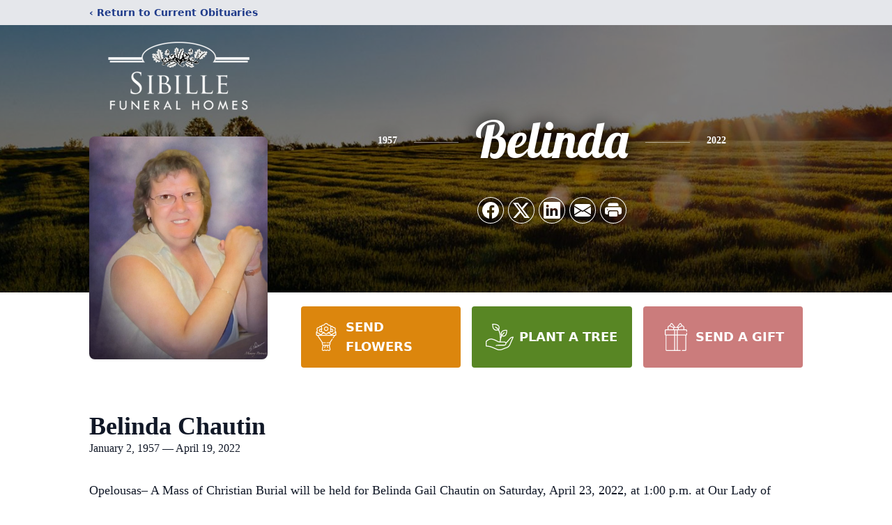

--- FILE ---
content_type: text/html; charset=utf-8
request_url: https://www.google.com/recaptcha/enterprise/anchor?ar=1&k=6Ldes5glAAAAAF1XbEtDsjgX1GNQqw-oefY_1CXr&co=aHR0cHM6Ly93d3cuc2liaWxsZWZ1bmVyYWxob21lcy5jb206NDQz&hl=en&type=image&v=N67nZn4AqZkNcbeMu4prBgzg&theme=light&size=invisible&badge=bottomright&anchor-ms=20000&execute-ms=30000&cb=tsord8i2a6o8
body_size: 48633
content:
<!DOCTYPE HTML><html dir="ltr" lang="en"><head><meta http-equiv="Content-Type" content="text/html; charset=UTF-8">
<meta http-equiv="X-UA-Compatible" content="IE=edge">
<title>reCAPTCHA</title>
<style type="text/css">
/* cyrillic-ext */
@font-face {
  font-family: 'Roboto';
  font-style: normal;
  font-weight: 400;
  font-stretch: 100%;
  src: url(//fonts.gstatic.com/s/roboto/v48/KFO7CnqEu92Fr1ME7kSn66aGLdTylUAMa3GUBHMdazTgWw.woff2) format('woff2');
  unicode-range: U+0460-052F, U+1C80-1C8A, U+20B4, U+2DE0-2DFF, U+A640-A69F, U+FE2E-FE2F;
}
/* cyrillic */
@font-face {
  font-family: 'Roboto';
  font-style: normal;
  font-weight: 400;
  font-stretch: 100%;
  src: url(//fonts.gstatic.com/s/roboto/v48/KFO7CnqEu92Fr1ME7kSn66aGLdTylUAMa3iUBHMdazTgWw.woff2) format('woff2');
  unicode-range: U+0301, U+0400-045F, U+0490-0491, U+04B0-04B1, U+2116;
}
/* greek-ext */
@font-face {
  font-family: 'Roboto';
  font-style: normal;
  font-weight: 400;
  font-stretch: 100%;
  src: url(//fonts.gstatic.com/s/roboto/v48/KFO7CnqEu92Fr1ME7kSn66aGLdTylUAMa3CUBHMdazTgWw.woff2) format('woff2');
  unicode-range: U+1F00-1FFF;
}
/* greek */
@font-face {
  font-family: 'Roboto';
  font-style: normal;
  font-weight: 400;
  font-stretch: 100%;
  src: url(//fonts.gstatic.com/s/roboto/v48/KFO7CnqEu92Fr1ME7kSn66aGLdTylUAMa3-UBHMdazTgWw.woff2) format('woff2');
  unicode-range: U+0370-0377, U+037A-037F, U+0384-038A, U+038C, U+038E-03A1, U+03A3-03FF;
}
/* math */
@font-face {
  font-family: 'Roboto';
  font-style: normal;
  font-weight: 400;
  font-stretch: 100%;
  src: url(//fonts.gstatic.com/s/roboto/v48/KFO7CnqEu92Fr1ME7kSn66aGLdTylUAMawCUBHMdazTgWw.woff2) format('woff2');
  unicode-range: U+0302-0303, U+0305, U+0307-0308, U+0310, U+0312, U+0315, U+031A, U+0326-0327, U+032C, U+032F-0330, U+0332-0333, U+0338, U+033A, U+0346, U+034D, U+0391-03A1, U+03A3-03A9, U+03B1-03C9, U+03D1, U+03D5-03D6, U+03F0-03F1, U+03F4-03F5, U+2016-2017, U+2034-2038, U+203C, U+2040, U+2043, U+2047, U+2050, U+2057, U+205F, U+2070-2071, U+2074-208E, U+2090-209C, U+20D0-20DC, U+20E1, U+20E5-20EF, U+2100-2112, U+2114-2115, U+2117-2121, U+2123-214F, U+2190, U+2192, U+2194-21AE, U+21B0-21E5, U+21F1-21F2, U+21F4-2211, U+2213-2214, U+2216-22FF, U+2308-230B, U+2310, U+2319, U+231C-2321, U+2336-237A, U+237C, U+2395, U+239B-23B7, U+23D0, U+23DC-23E1, U+2474-2475, U+25AF, U+25B3, U+25B7, U+25BD, U+25C1, U+25CA, U+25CC, U+25FB, U+266D-266F, U+27C0-27FF, U+2900-2AFF, U+2B0E-2B11, U+2B30-2B4C, U+2BFE, U+3030, U+FF5B, U+FF5D, U+1D400-1D7FF, U+1EE00-1EEFF;
}
/* symbols */
@font-face {
  font-family: 'Roboto';
  font-style: normal;
  font-weight: 400;
  font-stretch: 100%;
  src: url(//fonts.gstatic.com/s/roboto/v48/KFO7CnqEu92Fr1ME7kSn66aGLdTylUAMaxKUBHMdazTgWw.woff2) format('woff2');
  unicode-range: U+0001-000C, U+000E-001F, U+007F-009F, U+20DD-20E0, U+20E2-20E4, U+2150-218F, U+2190, U+2192, U+2194-2199, U+21AF, U+21E6-21F0, U+21F3, U+2218-2219, U+2299, U+22C4-22C6, U+2300-243F, U+2440-244A, U+2460-24FF, U+25A0-27BF, U+2800-28FF, U+2921-2922, U+2981, U+29BF, U+29EB, U+2B00-2BFF, U+4DC0-4DFF, U+FFF9-FFFB, U+10140-1018E, U+10190-1019C, U+101A0, U+101D0-101FD, U+102E0-102FB, U+10E60-10E7E, U+1D2C0-1D2D3, U+1D2E0-1D37F, U+1F000-1F0FF, U+1F100-1F1AD, U+1F1E6-1F1FF, U+1F30D-1F30F, U+1F315, U+1F31C, U+1F31E, U+1F320-1F32C, U+1F336, U+1F378, U+1F37D, U+1F382, U+1F393-1F39F, U+1F3A7-1F3A8, U+1F3AC-1F3AF, U+1F3C2, U+1F3C4-1F3C6, U+1F3CA-1F3CE, U+1F3D4-1F3E0, U+1F3ED, U+1F3F1-1F3F3, U+1F3F5-1F3F7, U+1F408, U+1F415, U+1F41F, U+1F426, U+1F43F, U+1F441-1F442, U+1F444, U+1F446-1F449, U+1F44C-1F44E, U+1F453, U+1F46A, U+1F47D, U+1F4A3, U+1F4B0, U+1F4B3, U+1F4B9, U+1F4BB, U+1F4BF, U+1F4C8-1F4CB, U+1F4D6, U+1F4DA, U+1F4DF, U+1F4E3-1F4E6, U+1F4EA-1F4ED, U+1F4F7, U+1F4F9-1F4FB, U+1F4FD-1F4FE, U+1F503, U+1F507-1F50B, U+1F50D, U+1F512-1F513, U+1F53E-1F54A, U+1F54F-1F5FA, U+1F610, U+1F650-1F67F, U+1F687, U+1F68D, U+1F691, U+1F694, U+1F698, U+1F6AD, U+1F6B2, U+1F6B9-1F6BA, U+1F6BC, U+1F6C6-1F6CF, U+1F6D3-1F6D7, U+1F6E0-1F6EA, U+1F6F0-1F6F3, U+1F6F7-1F6FC, U+1F700-1F7FF, U+1F800-1F80B, U+1F810-1F847, U+1F850-1F859, U+1F860-1F887, U+1F890-1F8AD, U+1F8B0-1F8BB, U+1F8C0-1F8C1, U+1F900-1F90B, U+1F93B, U+1F946, U+1F984, U+1F996, U+1F9E9, U+1FA00-1FA6F, U+1FA70-1FA7C, U+1FA80-1FA89, U+1FA8F-1FAC6, U+1FACE-1FADC, U+1FADF-1FAE9, U+1FAF0-1FAF8, U+1FB00-1FBFF;
}
/* vietnamese */
@font-face {
  font-family: 'Roboto';
  font-style: normal;
  font-weight: 400;
  font-stretch: 100%;
  src: url(//fonts.gstatic.com/s/roboto/v48/KFO7CnqEu92Fr1ME7kSn66aGLdTylUAMa3OUBHMdazTgWw.woff2) format('woff2');
  unicode-range: U+0102-0103, U+0110-0111, U+0128-0129, U+0168-0169, U+01A0-01A1, U+01AF-01B0, U+0300-0301, U+0303-0304, U+0308-0309, U+0323, U+0329, U+1EA0-1EF9, U+20AB;
}
/* latin-ext */
@font-face {
  font-family: 'Roboto';
  font-style: normal;
  font-weight: 400;
  font-stretch: 100%;
  src: url(//fonts.gstatic.com/s/roboto/v48/KFO7CnqEu92Fr1ME7kSn66aGLdTylUAMa3KUBHMdazTgWw.woff2) format('woff2');
  unicode-range: U+0100-02BA, U+02BD-02C5, U+02C7-02CC, U+02CE-02D7, U+02DD-02FF, U+0304, U+0308, U+0329, U+1D00-1DBF, U+1E00-1E9F, U+1EF2-1EFF, U+2020, U+20A0-20AB, U+20AD-20C0, U+2113, U+2C60-2C7F, U+A720-A7FF;
}
/* latin */
@font-face {
  font-family: 'Roboto';
  font-style: normal;
  font-weight: 400;
  font-stretch: 100%;
  src: url(//fonts.gstatic.com/s/roboto/v48/KFO7CnqEu92Fr1ME7kSn66aGLdTylUAMa3yUBHMdazQ.woff2) format('woff2');
  unicode-range: U+0000-00FF, U+0131, U+0152-0153, U+02BB-02BC, U+02C6, U+02DA, U+02DC, U+0304, U+0308, U+0329, U+2000-206F, U+20AC, U+2122, U+2191, U+2193, U+2212, U+2215, U+FEFF, U+FFFD;
}
/* cyrillic-ext */
@font-face {
  font-family: 'Roboto';
  font-style: normal;
  font-weight: 500;
  font-stretch: 100%;
  src: url(//fonts.gstatic.com/s/roboto/v48/KFO7CnqEu92Fr1ME7kSn66aGLdTylUAMa3GUBHMdazTgWw.woff2) format('woff2');
  unicode-range: U+0460-052F, U+1C80-1C8A, U+20B4, U+2DE0-2DFF, U+A640-A69F, U+FE2E-FE2F;
}
/* cyrillic */
@font-face {
  font-family: 'Roboto';
  font-style: normal;
  font-weight: 500;
  font-stretch: 100%;
  src: url(//fonts.gstatic.com/s/roboto/v48/KFO7CnqEu92Fr1ME7kSn66aGLdTylUAMa3iUBHMdazTgWw.woff2) format('woff2');
  unicode-range: U+0301, U+0400-045F, U+0490-0491, U+04B0-04B1, U+2116;
}
/* greek-ext */
@font-face {
  font-family: 'Roboto';
  font-style: normal;
  font-weight: 500;
  font-stretch: 100%;
  src: url(//fonts.gstatic.com/s/roboto/v48/KFO7CnqEu92Fr1ME7kSn66aGLdTylUAMa3CUBHMdazTgWw.woff2) format('woff2');
  unicode-range: U+1F00-1FFF;
}
/* greek */
@font-face {
  font-family: 'Roboto';
  font-style: normal;
  font-weight: 500;
  font-stretch: 100%;
  src: url(//fonts.gstatic.com/s/roboto/v48/KFO7CnqEu92Fr1ME7kSn66aGLdTylUAMa3-UBHMdazTgWw.woff2) format('woff2');
  unicode-range: U+0370-0377, U+037A-037F, U+0384-038A, U+038C, U+038E-03A1, U+03A3-03FF;
}
/* math */
@font-face {
  font-family: 'Roboto';
  font-style: normal;
  font-weight: 500;
  font-stretch: 100%;
  src: url(//fonts.gstatic.com/s/roboto/v48/KFO7CnqEu92Fr1ME7kSn66aGLdTylUAMawCUBHMdazTgWw.woff2) format('woff2');
  unicode-range: U+0302-0303, U+0305, U+0307-0308, U+0310, U+0312, U+0315, U+031A, U+0326-0327, U+032C, U+032F-0330, U+0332-0333, U+0338, U+033A, U+0346, U+034D, U+0391-03A1, U+03A3-03A9, U+03B1-03C9, U+03D1, U+03D5-03D6, U+03F0-03F1, U+03F4-03F5, U+2016-2017, U+2034-2038, U+203C, U+2040, U+2043, U+2047, U+2050, U+2057, U+205F, U+2070-2071, U+2074-208E, U+2090-209C, U+20D0-20DC, U+20E1, U+20E5-20EF, U+2100-2112, U+2114-2115, U+2117-2121, U+2123-214F, U+2190, U+2192, U+2194-21AE, U+21B0-21E5, U+21F1-21F2, U+21F4-2211, U+2213-2214, U+2216-22FF, U+2308-230B, U+2310, U+2319, U+231C-2321, U+2336-237A, U+237C, U+2395, U+239B-23B7, U+23D0, U+23DC-23E1, U+2474-2475, U+25AF, U+25B3, U+25B7, U+25BD, U+25C1, U+25CA, U+25CC, U+25FB, U+266D-266F, U+27C0-27FF, U+2900-2AFF, U+2B0E-2B11, U+2B30-2B4C, U+2BFE, U+3030, U+FF5B, U+FF5D, U+1D400-1D7FF, U+1EE00-1EEFF;
}
/* symbols */
@font-face {
  font-family: 'Roboto';
  font-style: normal;
  font-weight: 500;
  font-stretch: 100%;
  src: url(//fonts.gstatic.com/s/roboto/v48/KFO7CnqEu92Fr1ME7kSn66aGLdTylUAMaxKUBHMdazTgWw.woff2) format('woff2');
  unicode-range: U+0001-000C, U+000E-001F, U+007F-009F, U+20DD-20E0, U+20E2-20E4, U+2150-218F, U+2190, U+2192, U+2194-2199, U+21AF, U+21E6-21F0, U+21F3, U+2218-2219, U+2299, U+22C4-22C6, U+2300-243F, U+2440-244A, U+2460-24FF, U+25A0-27BF, U+2800-28FF, U+2921-2922, U+2981, U+29BF, U+29EB, U+2B00-2BFF, U+4DC0-4DFF, U+FFF9-FFFB, U+10140-1018E, U+10190-1019C, U+101A0, U+101D0-101FD, U+102E0-102FB, U+10E60-10E7E, U+1D2C0-1D2D3, U+1D2E0-1D37F, U+1F000-1F0FF, U+1F100-1F1AD, U+1F1E6-1F1FF, U+1F30D-1F30F, U+1F315, U+1F31C, U+1F31E, U+1F320-1F32C, U+1F336, U+1F378, U+1F37D, U+1F382, U+1F393-1F39F, U+1F3A7-1F3A8, U+1F3AC-1F3AF, U+1F3C2, U+1F3C4-1F3C6, U+1F3CA-1F3CE, U+1F3D4-1F3E0, U+1F3ED, U+1F3F1-1F3F3, U+1F3F5-1F3F7, U+1F408, U+1F415, U+1F41F, U+1F426, U+1F43F, U+1F441-1F442, U+1F444, U+1F446-1F449, U+1F44C-1F44E, U+1F453, U+1F46A, U+1F47D, U+1F4A3, U+1F4B0, U+1F4B3, U+1F4B9, U+1F4BB, U+1F4BF, U+1F4C8-1F4CB, U+1F4D6, U+1F4DA, U+1F4DF, U+1F4E3-1F4E6, U+1F4EA-1F4ED, U+1F4F7, U+1F4F9-1F4FB, U+1F4FD-1F4FE, U+1F503, U+1F507-1F50B, U+1F50D, U+1F512-1F513, U+1F53E-1F54A, U+1F54F-1F5FA, U+1F610, U+1F650-1F67F, U+1F687, U+1F68D, U+1F691, U+1F694, U+1F698, U+1F6AD, U+1F6B2, U+1F6B9-1F6BA, U+1F6BC, U+1F6C6-1F6CF, U+1F6D3-1F6D7, U+1F6E0-1F6EA, U+1F6F0-1F6F3, U+1F6F7-1F6FC, U+1F700-1F7FF, U+1F800-1F80B, U+1F810-1F847, U+1F850-1F859, U+1F860-1F887, U+1F890-1F8AD, U+1F8B0-1F8BB, U+1F8C0-1F8C1, U+1F900-1F90B, U+1F93B, U+1F946, U+1F984, U+1F996, U+1F9E9, U+1FA00-1FA6F, U+1FA70-1FA7C, U+1FA80-1FA89, U+1FA8F-1FAC6, U+1FACE-1FADC, U+1FADF-1FAE9, U+1FAF0-1FAF8, U+1FB00-1FBFF;
}
/* vietnamese */
@font-face {
  font-family: 'Roboto';
  font-style: normal;
  font-weight: 500;
  font-stretch: 100%;
  src: url(//fonts.gstatic.com/s/roboto/v48/KFO7CnqEu92Fr1ME7kSn66aGLdTylUAMa3OUBHMdazTgWw.woff2) format('woff2');
  unicode-range: U+0102-0103, U+0110-0111, U+0128-0129, U+0168-0169, U+01A0-01A1, U+01AF-01B0, U+0300-0301, U+0303-0304, U+0308-0309, U+0323, U+0329, U+1EA0-1EF9, U+20AB;
}
/* latin-ext */
@font-face {
  font-family: 'Roboto';
  font-style: normal;
  font-weight: 500;
  font-stretch: 100%;
  src: url(//fonts.gstatic.com/s/roboto/v48/KFO7CnqEu92Fr1ME7kSn66aGLdTylUAMa3KUBHMdazTgWw.woff2) format('woff2');
  unicode-range: U+0100-02BA, U+02BD-02C5, U+02C7-02CC, U+02CE-02D7, U+02DD-02FF, U+0304, U+0308, U+0329, U+1D00-1DBF, U+1E00-1E9F, U+1EF2-1EFF, U+2020, U+20A0-20AB, U+20AD-20C0, U+2113, U+2C60-2C7F, U+A720-A7FF;
}
/* latin */
@font-face {
  font-family: 'Roboto';
  font-style: normal;
  font-weight: 500;
  font-stretch: 100%;
  src: url(//fonts.gstatic.com/s/roboto/v48/KFO7CnqEu92Fr1ME7kSn66aGLdTylUAMa3yUBHMdazQ.woff2) format('woff2');
  unicode-range: U+0000-00FF, U+0131, U+0152-0153, U+02BB-02BC, U+02C6, U+02DA, U+02DC, U+0304, U+0308, U+0329, U+2000-206F, U+20AC, U+2122, U+2191, U+2193, U+2212, U+2215, U+FEFF, U+FFFD;
}
/* cyrillic-ext */
@font-face {
  font-family: 'Roboto';
  font-style: normal;
  font-weight: 900;
  font-stretch: 100%;
  src: url(//fonts.gstatic.com/s/roboto/v48/KFO7CnqEu92Fr1ME7kSn66aGLdTylUAMa3GUBHMdazTgWw.woff2) format('woff2');
  unicode-range: U+0460-052F, U+1C80-1C8A, U+20B4, U+2DE0-2DFF, U+A640-A69F, U+FE2E-FE2F;
}
/* cyrillic */
@font-face {
  font-family: 'Roboto';
  font-style: normal;
  font-weight: 900;
  font-stretch: 100%;
  src: url(//fonts.gstatic.com/s/roboto/v48/KFO7CnqEu92Fr1ME7kSn66aGLdTylUAMa3iUBHMdazTgWw.woff2) format('woff2');
  unicode-range: U+0301, U+0400-045F, U+0490-0491, U+04B0-04B1, U+2116;
}
/* greek-ext */
@font-face {
  font-family: 'Roboto';
  font-style: normal;
  font-weight: 900;
  font-stretch: 100%;
  src: url(//fonts.gstatic.com/s/roboto/v48/KFO7CnqEu92Fr1ME7kSn66aGLdTylUAMa3CUBHMdazTgWw.woff2) format('woff2');
  unicode-range: U+1F00-1FFF;
}
/* greek */
@font-face {
  font-family: 'Roboto';
  font-style: normal;
  font-weight: 900;
  font-stretch: 100%;
  src: url(//fonts.gstatic.com/s/roboto/v48/KFO7CnqEu92Fr1ME7kSn66aGLdTylUAMa3-UBHMdazTgWw.woff2) format('woff2');
  unicode-range: U+0370-0377, U+037A-037F, U+0384-038A, U+038C, U+038E-03A1, U+03A3-03FF;
}
/* math */
@font-face {
  font-family: 'Roboto';
  font-style: normal;
  font-weight: 900;
  font-stretch: 100%;
  src: url(//fonts.gstatic.com/s/roboto/v48/KFO7CnqEu92Fr1ME7kSn66aGLdTylUAMawCUBHMdazTgWw.woff2) format('woff2');
  unicode-range: U+0302-0303, U+0305, U+0307-0308, U+0310, U+0312, U+0315, U+031A, U+0326-0327, U+032C, U+032F-0330, U+0332-0333, U+0338, U+033A, U+0346, U+034D, U+0391-03A1, U+03A3-03A9, U+03B1-03C9, U+03D1, U+03D5-03D6, U+03F0-03F1, U+03F4-03F5, U+2016-2017, U+2034-2038, U+203C, U+2040, U+2043, U+2047, U+2050, U+2057, U+205F, U+2070-2071, U+2074-208E, U+2090-209C, U+20D0-20DC, U+20E1, U+20E5-20EF, U+2100-2112, U+2114-2115, U+2117-2121, U+2123-214F, U+2190, U+2192, U+2194-21AE, U+21B0-21E5, U+21F1-21F2, U+21F4-2211, U+2213-2214, U+2216-22FF, U+2308-230B, U+2310, U+2319, U+231C-2321, U+2336-237A, U+237C, U+2395, U+239B-23B7, U+23D0, U+23DC-23E1, U+2474-2475, U+25AF, U+25B3, U+25B7, U+25BD, U+25C1, U+25CA, U+25CC, U+25FB, U+266D-266F, U+27C0-27FF, U+2900-2AFF, U+2B0E-2B11, U+2B30-2B4C, U+2BFE, U+3030, U+FF5B, U+FF5D, U+1D400-1D7FF, U+1EE00-1EEFF;
}
/* symbols */
@font-face {
  font-family: 'Roboto';
  font-style: normal;
  font-weight: 900;
  font-stretch: 100%;
  src: url(//fonts.gstatic.com/s/roboto/v48/KFO7CnqEu92Fr1ME7kSn66aGLdTylUAMaxKUBHMdazTgWw.woff2) format('woff2');
  unicode-range: U+0001-000C, U+000E-001F, U+007F-009F, U+20DD-20E0, U+20E2-20E4, U+2150-218F, U+2190, U+2192, U+2194-2199, U+21AF, U+21E6-21F0, U+21F3, U+2218-2219, U+2299, U+22C4-22C6, U+2300-243F, U+2440-244A, U+2460-24FF, U+25A0-27BF, U+2800-28FF, U+2921-2922, U+2981, U+29BF, U+29EB, U+2B00-2BFF, U+4DC0-4DFF, U+FFF9-FFFB, U+10140-1018E, U+10190-1019C, U+101A0, U+101D0-101FD, U+102E0-102FB, U+10E60-10E7E, U+1D2C0-1D2D3, U+1D2E0-1D37F, U+1F000-1F0FF, U+1F100-1F1AD, U+1F1E6-1F1FF, U+1F30D-1F30F, U+1F315, U+1F31C, U+1F31E, U+1F320-1F32C, U+1F336, U+1F378, U+1F37D, U+1F382, U+1F393-1F39F, U+1F3A7-1F3A8, U+1F3AC-1F3AF, U+1F3C2, U+1F3C4-1F3C6, U+1F3CA-1F3CE, U+1F3D4-1F3E0, U+1F3ED, U+1F3F1-1F3F3, U+1F3F5-1F3F7, U+1F408, U+1F415, U+1F41F, U+1F426, U+1F43F, U+1F441-1F442, U+1F444, U+1F446-1F449, U+1F44C-1F44E, U+1F453, U+1F46A, U+1F47D, U+1F4A3, U+1F4B0, U+1F4B3, U+1F4B9, U+1F4BB, U+1F4BF, U+1F4C8-1F4CB, U+1F4D6, U+1F4DA, U+1F4DF, U+1F4E3-1F4E6, U+1F4EA-1F4ED, U+1F4F7, U+1F4F9-1F4FB, U+1F4FD-1F4FE, U+1F503, U+1F507-1F50B, U+1F50D, U+1F512-1F513, U+1F53E-1F54A, U+1F54F-1F5FA, U+1F610, U+1F650-1F67F, U+1F687, U+1F68D, U+1F691, U+1F694, U+1F698, U+1F6AD, U+1F6B2, U+1F6B9-1F6BA, U+1F6BC, U+1F6C6-1F6CF, U+1F6D3-1F6D7, U+1F6E0-1F6EA, U+1F6F0-1F6F3, U+1F6F7-1F6FC, U+1F700-1F7FF, U+1F800-1F80B, U+1F810-1F847, U+1F850-1F859, U+1F860-1F887, U+1F890-1F8AD, U+1F8B0-1F8BB, U+1F8C0-1F8C1, U+1F900-1F90B, U+1F93B, U+1F946, U+1F984, U+1F996, U+1F9E9, U+1FA00-1FA6F, U+1FA70-1FA7C, U+1FA80-1FA89, U+1FA8F-1FAC6, U+1FACE-1FADC, U+1FADF-1FAE9, U+1FAF0-1FAF8, U+1FB00-1FBFF;
}
/* vietnamese */
@font-face {
  font-family: 'Roboto';
  font-style: normal;
  font-weight: 900;
  font-stretch: 100%;
  src: url(//fonts.gstatic.com/s/roboto/v48/KFO7CnqEu92Fr1ME7kSn66aGLdTylUAMa3OUBHMdazTgWw.woff2) format('woff2');
  unicode-range: U+0102-0103, U+0110-0111, U+0128-0129, U+0168-0169, U+01A0-01A1, U+01AF-01B0, U+0300-0301, U+0303-0304, U+0308-0309, U+0323, U+0329, U+1EA0-1EF9, U+20AB;
}
/* latin-ext */
@font-face {
  font-family: 'Roboto';
  font-style: normal;
  font-weight: 900;
  font-stretch: 100%;
  src: url(//fonts.gstatic.com/s/roboto/v48/KFO7CnqEu92Fr1ME7kSn66aGLdTylUAMa3KUBHMdazTgWw.woff2) format('woff2');
  unicode-range: U+0100-02BA, U+02BD-02C5, U+02C7-02CC, U+02CE-02D7, U+02DD-02FF, U+0304, U+0308, U+0329, U+1D00-1DBF, U+1E00-1E9F, U+1EF2-1EFF, U+2020, U+20A0-20AB, U+20AD-20C0, U+2113, U+2C60-2C7F, U+A720-A7FF;
}
/* latin */
@font-face {
  font-family: 'Roboto';
  font-style: normal;
  font-weight: 900;
  font-stretch: 100%;
  src: url(//fonts.gstatic.com/s/roboto/v48/KFO7CnqEu92Fr1ME7kSn66aGLdTylUAMa3yUBHMdazQ.woff2) format('woff2');
  unicode-range: U+0000-00FF, U+0131, U+0152-0153, U+02BB-02BC, U+02C6, U+02DA, U+02DC, U+0304, U+0308, U+0329, U+2000-206F, U+20AC, U+2122, U+2191, U+2193, U+2212, U+2215, U+FEFF, U+FFFD;
}

</style>
<link rel="stylesheet" type="text/css" href="https://www.gstatic.com/recaptcha/releases/N67nZn4AqZkNcbeMu4prBgzg/styles__ltr.css">
<script nonce="uQUBh7KpeRBDAdGhR_HnpQ" type="text/javascript">window['__recaptcha_api'] = 'https://www.google.com/recaptcha/enterprise/';</script>
<script type="text/javascript" src="https://www.gstatic.com/recaptcha/releases/N67nZn4AqZkNcbeMu4prBgzg/recaptcha__en.js" nonce="uQUBh7KpeRBDAdGhR_HnpQ">
      
    </script></head>
<body><div id="rc-anchor-alert" class="rc-anchor-alert"></div>
<input type="hidden" id="recaptcha-token" value="[base64]">
<script type="text/javascript" nonce="uQUBh7KpeRBDAdGhR_HnpQ">
      recaptcha.anchor.Main.init("[\x22ainput\x22,[\x22bgdata\x22,\x22\x22,\[base64]/[base64]/[base64]/[base64]/[base64]/UltsKytdPUU6KEU8MjA0OD9SW2wrK109RT4+NnwxOTI6KChFJjY0NTEyKT09NTUyOTYmJk0rMTxjLmxlbmd0aCYmKGMuY2hhckNvZGVBdChNKzEpJjY0NTEyKT09NTYzMjA/[base64]/[base64]/[base64]/[base64]/[base64]/[base64]/[base64]\x22,\[base64]\\u003d\x22,\x22wrHDmUQ0w48UBMK5T2gKH8OVw4Q0wrlqfg9AO8OLw487fcKZYsKBXMO2eC3CsMOZw7F0w7jDgMOBw6HDocOOVC7Do8KNNsOwEsKRHXPDlzPDrMOsw6PCmcOrw4tcwrDDpMOTw4HChsO/UndoCcK7wqRaw5XCj09QZmnDlncXRMOYw4bDqMOWw6InRMKQMMO2cMKWw4PCihhAIMOmw5XDvGLDp8OTTgY+wr3DoScFA8OiWEDCr8Kzw6ErwpJFwqrDvAFDw4nDr8O3w7TDjGhywp/DgcOlGGh6wpfCoMKadMKwwpBZQ05nw5EIwoTDi3smwrPCmiNieiLDuwvChzvDj8KDLMOswpc+TTjChRHDiB/CiDzDp0U2wpZbwr5Fw7jCjj7DmjPCp8Okb3/CnGvDucKTMcKcNjVuC27Dpl0uwoXCjsKqw7rCnsOcwrrDtTfCjnzDkn7DhCnDksKAVsKmwoomwoh3aW9MwpTClm9jw5wyCmJiw5JhOcKhDATCgnpQwq0ITsKhJ8KSwoABw6/[base64]/CjMKjWsKzDmvDvRHCs8KHaMKDAsOFU8OGwo4Gw4rDj1F+w4EDSMO0w5DDhcOseCgGw5DCisOccsKOfUgTwodiRcOQwol8CsKtLMOIwrYRw7rCpEAlPcK7HMK0KkvDucOoRcOYw5vCrBAfCWFaDHUoHgM/w6TDiylyaMOXw4XDqsOYw5PDosObZcO8wo/Dn8Osw4DDvQBaacO3UyzDlcOfw7Uew7zDtMOnFMKYaTzDnRHCllFtw73Ch8Kkw65VO1Y0IsONPlLCqcOywqnDgmRndcOiUCzDpmNbw6/Cv8KwcRDDqlpFw4LCoT/ChCRwGVHChigXBw8tCcKUw6XDuzfDi8KeZE4YwqpFwprCp0UNJMKdNjnDqjUVw4zCsEkUe8OYw4HCkQZdbjvClsK2SDkCfBnCsEdQwrlbw5geYlV7w5o5LMOIScK/NyYcEFVow5zDosKldELDuCgIWTTCrV5yX8KsM8KJw5BkYFp2w4Azw7vCnTLCjsKTwrB0SU3DnMKMbGDCnQ0Vw4toHDNSFipVwr7Dm8OVw5zCvsKKw6rDuWHChFJBIcOkwpNmW8KPPmPChXt9wovCpsKPwovDocOOw6zDgAvCrx/DucOiwos3wqzCoMOPTGpsVMKew47DgFjDiTbCth7Cr8K4MiheFHAqXEN6w7wRw4hlwrfCm8K/[base64]/[base64]/CksK2E8KsGDXCqxrCjcORwqHCjcOQJyd2w5J9woRwP3EEPMKEOsKTwqrDn8OUMnLDtMOvwrofwp0Zw4lbw43Cu8KYPcOdw4zCnjLDmk/[base64]/Dp8O6csOUKFzDv8OGf8OWaMKIw4PDisKUMj1dfcObw5zClUbCuUQcwpJgQsKUwpPCisOFOTQsXMO3w4bDql08UsKLw6TCj2DDmsOPw7hEUmBrwrPDt3HCmsOww5YNwqLDgMKWwqrDpX1aUkjCksK9OcKswqDCgMKZw70ow6zCo8KYIVTDtcKJQDLCssK/TTXCji3CjcO8fx7CjBXDqMKmw7hRM8ODQcKFAsKIDTbDrcO8ccOMIsO0WcKzwrvDo8KzeD5Vw73CvcOvJXHDucOoNcKqB8O1wp5ZwqlKWcK3w6fDgMOFS8OzLg3Cn0jCu8Oow6kHwoJYw6dEw4DCqgPDvkjChiXCimzDhcKXf8OOwqfCjsKzwq/CgsOsw6PDnkIqB8ONVVHDjCwZw5jCjmN3wr9MbErDqRXCminClMOlU8KfO8KAB8KnY0EFXVZqwpwgMsKFwrXDuWUyw4xfw4rDvMK6OcKQw4hUwqzDhDHCgWE/[base64]/CjcKow4FFOmTDqhNvbQRqZRAbG8OrwqXCt8OuccOoV0w4H1vCs8OiasOyGsK+wpIvYsOYwpVOMMKmw4cWMA4OKyk5dWQhecO+ME/CgGHCoRY6w5kCwpnCgsKpS1Q/w4MZQMOuwozDkMKrw7XCj8KCw5XDqcOZXcO7wrsTw4DCoGzCmMOaT8O3XMOncB/DmEhXw4oSaMOawrzDp1MAwroZRsKNCBjDucOjw6hmwofCuUY6w4rCunV+w6HDsxInwoV5w4lGPGHCrsK7J8OJw6wlwrLCk8KMw77CgnfDocKwbsKNw4jDqMKafsOawovCrC3DqMOFF3/DjEAHdMORwrPCj8KKMxpXw55gwpBxKEASH8OXwqHDkcOcw67CvgTDksO5wotEZRTCvsKUTMK6wqzCjCEpwpjCgcOWwr8LXsK0w5lpQ8OcI3zCt8K/fjnDgVHDiHLDkzvDgcOkw4gXw6zDolxxFjdew7XDm3HCjhBYJGwdAMOuasK1SVrCn8ODIEMSenvDvE/[base64]/CmXRmX8KAQC/DslQKM2lbN8ODB0cfbhfDi2/DiUXDo8OJw5/[base64]/ChcKTw7HCsmtiw5nDhMKaCGYYw5zDlQADworCk20fw5fCocKGS8Klw6pDwop0dcOKYw/DiMKRHMO6eDPDryNlD2JEF1PDnUBFEWvDpcOADUkfw4d5wr9PLw8wWMOJwrjCvVPCs8OUTDTCncKgDWU2wogVwqVqf8OrSMO/w6dCwpzCs8O/woUkw716w6wXG3rCt0LCncKoIUNdwqDCrRTCoMOHwpBVAMOjw47Cu1EJe8KWD2vCqcO5ccOUw7lgw5d2w5xow705YsOZawY/wpFGw7vClsOoTEwSw43CiGkABMKGw5rCjMOuw4kVTU/CssKrSMOLKz3DlCzCjGzCn8KnOSzDrSvCqnbDmsKOwrzCkVtKIXQleAkFYsKxUMKxw5zDs0DDmlcpwpfCvEl9FEPDtC/[base64]/DnUFWXMK4L3PCrSPDicKcBcKcC2fDh8OtWcK4PMK6w4LDl30sKVvDm1sbwphbwpbDq8KLYMK8IcKQNMOIw73DmcOCwoxVw60FwqzDiW7CkwAIeE9jwpg+woTCkxsiCz8/VSVGw7MQKiZTIMKEwoXCkw3CuDwnL8OFw5V8w5QqwqbDu8OrwotOC2jDqsOrElbCi1hXwoZSwqXCsMKoZ8Kqw6N2wqTCn1tMAMOOw5XDpW/DvwnDocKSw55HwpxGEHsYwojDgsK8w4PCiB1Jw5TDoMKOwq59XVtBwq3DuF/CnHtuw6nDvlrDl3B1w7zDhw/Cp2IPw4vCjRrDscOfLMO7d8K4wonDkETCicKOH8KNUn9Bwq3Dun3CjcK2wq/CgsKCZcOGwr7DoXwaScKTw4HDscKDeMO/w4HChcOzMcKOwo96w5xlQmYXUMO/[base64]/[base64]/DncK1wrU2w7XDrMOKeRzDum/DkHkiwoY0woLCrjR3w4rDgBvCjhFgw6bChiYFH8OIw4jCjQ7CgyMGwpJ+w4vCkMKIwokaCCYre8KUCcKbLMOYwod9w7DCi8Kcw54APwYdFMOPOQkTZ1sxwpzDtzXCtDxDQB8+w6/CsDhBw7vCvHZaw6LDjSbDtcKtIsK+CksOwqLCjcOgw6TDgMO/w6nCvsOswprDu8KawqDDjFXDiFIewpFawpfDgBjDscKxBk4ZZD8Qw5E3EnZhwo0QZMOJK2MHCgPCkMOCwr7DvsKqwr5zw6l6wqJgfkPDqSbCscKCcGJvwphLfsOGesKawqM4d8KWwrMlw4hwJ2wvw7MFw787ZMOyGWTCrR/[base64]/CtsOnwoXDhMOdRjlsVsKoVAXCjcKAwqEXDsK6wo1QwrcNwqXCrMKcVXrDq8OBTSwYG8OCw7V8Y1BpIlrCiVvDvkkKwpdtwqd1JFk2CsO2wpBnFzLChDnDq25Nw7ZQQW/CrsOtO2zDiMK1YH/[base64]/bGDDjcOQwrbDoQtjFcKLwr/Du8OMwrPCrsOAHz3DtEDDnsOXDcO+w4x7aEcGSh7DuW5iwrfDiVZ6asOLwrjChcOWTAtBwrRiwq/DkCXCok8rwowLasKeLFVRwpXDklLCvT1CYUjCmhJzfcKQKcOVwr7Dmk4OwolUQMODw47DosKlGcKRw4zDlsK7w5New7EuQcK2w7zCpMKoBi9fScOHNcOII8O1wpdce00Cw4oCw5hrQxw9bCHDikM6FMKFcywPfRN8w4hzdcK/[base64]/Dj8K1wrU5VsKfFnN9w553w4UIw7A1w6TCgVPDpsKmYzhjcMKFX8KrScKwfWBvwo7Dpxwnw482aBrCscOUw6YbBGgswoQEwrLDkcKjA8KtXw0OUSDClcKfdMKmd8OpVl0JMRTDt8K3bcKxw5/DqAPDv1F5RVjDnj07Y18sw6nDoDjDhznDkkfCiMOEwq7DjMOnOsOffsOewoB0aUlsRMKrw4PCp8KYbsOzCGt0JsO9w55rw5TDpkZuwoHDncOuwpcywptWw5jCrTTDqR/CpUrCjsOiacKmX0lFwpfDs1DDijsSXH7ChAfCi8OswqfDrMOHZFVhwoDDgcKWb1bDi8Odw5x9w6phYsKMBMOUNMKIwotmQcO7w6ssw5/DmGBcDSpIHMOgw4VdFcOXSyMpNlwWScKubsKiwpYdw6YWwp5efMOaGMKXOMOKd0HCvyFpw6tfw7PCkMK7SzJnUsKmwqIUCFrCrFLCnzvDjRJrAAjCqAcfW8OlKcKHB3/Ci8K+w4vCun/DusKow5g8bhNrwr9ew4bCjVRFw4nDnFIrfiHDrMKeN2RHw4R+wo85w5HDnBN9wqDDo8KKJQI7PChFw7cswrfDu0oRS8OtdAJww6TClcOkdsO5G0/CjcOzFsKyw4XCtcO3OhMDJVEtw6LDpTE1worCsMOXwqLCmMO2P3rDkzdUcnU/w43DhcOoQg1Mw6PCuMKsdjsEeMKubTZEw51SwqFNR8KZw7lxwoXDjyvCsMO1bsKWDFxjHXkBJMObw7hMEsO+wqQ9w4wzIUUdwqXDgFdMwq/Drx3DncKdIMKGwpg1YMKeA8KsR8OxwrHDkmZgwpHDvsOHw6Upw5LDtcOqw4rDr3zCjsO6w7YYCC7DlsO0SwdAIcOVw58fw58UWgJiwpNKwqVQAW3DtRU7YcK2CcKtDsK0woEbwok/wpXDrTtGCmPDmWE9w5Y3NR5bFsKRw4jCsHRLIErDukrCnMOvYMOuw5jDsMKnRBwoSipcSEjDuVXCggbDti1Cwoxqwpd3w6xVWA5uA8KbVUdfwrVrTyjCocKCVmDDt8OuFcKGbsOcw4/CssOjw6tnw48JwoBpV8OGL8Omw4bCscO9w6EgOcK4w5p2wpfCvsOiPsOuwrFswrQLQX1gLiITwo/CicKKUMKrw7odw6HChsKqLMOJw5jCvWfCn23Dmwg8wpMGJsOow6nDm8K3w4XDqDDDnAoYTMKFUx5Gw4nDksOgfsO4wpt/w4JOw5XDj0nDosOGCcOZVkVtwrtvw58Fb1cbwr5Rw5PCnl0WwoNdYcOcwpDDk8KmwqZqeMOrbg1BwqEdWsOSwpDDkgPDsUAkMh5BwrUlwq7Dh8K6w4/DtsKYw4PDkcKUcsOowrzDsHxEAMKSacKdwqp3wozDgMOXYwLDjcODMRfClsOoVsKqLRFYw6/ColHDsHHDs8Olw7fDiMKVWns7BsOkw6FoaWN8wovDhRA9T8K4w6rCkMKiRkvDhhRBGhrCkCbDhMKiw4rClzjCkMKnw4/CjmHCthDDh20NYcOBOmMwH2DDkAMEcWwswqbCvsOcJCtvaRfCsMOEwo0HBiJaehfCq8KbwqHDgMKnw5bCjC/DpMOpw6nCo01kwqDDrMO9wr3CjsKCVVnDuMK9w510wroDwrLDosOXw6d0w6deOiZ8NMOkQQrDmiTCncOaVMOmLMKvw5fDmsOmHsOew5NbWsKqFETDs387w5csAMOoR8KIakECwrdOHsKGKULDtsKIPzjDl8KCH8OfUDHDnlN9Rz7DhD/Du2NodsKzZm9QwoDDmSnCisK4wqY4w4Y+wonCm8OswptFQGXCu8OWwpTDlDTCl8KQQ8KewrLDvUfCjgLDs8Ozw5PDvRRnM8KFHgrCjRrDiMO3w7bCoTZlcFbCrF7DtMKjLsKfw6HDmg7DvnHClChhw4nCucKYTHPCvRERTzDDusOMeMKsWXfDrDLCj8KsAMKdHMOUwo/DuAAMwpHDmMKNHjpkw5HDvA7DmF1QwrJ5wr/[base64]/MjMAacKXw7AMw6tWw4vCnsKXLsOHw4QVwpvDrWNDw5d4VcKywpwzQEsTw51RUsOYwqMAYMKFw6rCrMOQw5cyw7xvw4FQAjo4HMKKwrIaLMKRwr/DkMKiw65DAsKEGwhUwolgScK1w6nCsSgJwrnCs0AJwpBFwrrCrcOew6PCtsKgwqfDrm5Cwr7CqjIHIg3CoMKKw7xjC0tkUEvDkAbCpGpswolgwpjDrVYLwqHChzjDkEDCjsKNQgfDikfDhRkRLxvDqMKAdEtQw53DmAnDnA3Dtw5yw7/Dp8KAwp/[base64]/DucOBwqLCpsKpw6zDnsKgAMK0UMKXwrk9BRhec3jCkcKNfsOsT8K1NcKhwr/Dgz/CiyXDkmNhYkt6QMK3XhvDtwLDmlnDpMOVNsO9NcOzwrwyD1HDpMOKw6PDp8KaWcK6wrlPw6rDnkbCpF59N24hwo/DosOEw6vCssKLwrVmw5ZlDsOTOmPCp8KSw4IIwqvCqW/[base64]/CsmM8FcOIwpbDncOBXhLDk0XCm8O/B8KsBj3DmcOdNsKawrrCowkVw6zCjcOMd8OTP8OHwrzDoxdQSxXDjADCqRsvw6sBwonCpcKqB8OQXMKcwppodUVdwpTCgMK4w5PChcOjwqsEMidHBsKWCMOtwrhhLw19w7Fiw7zDm8KYw7Uxwp/Diz9jwpbCk3QUw5PDm8OOBmLDocOVwp1Rw5zDtDPCi2PCicKaw49qwozCjUfDsMOww70hasOkRFrDocKTw6BkIMKlOcK/woZhw64kKMOHwotpwoMhAxDCshRMwrwxVx3ChBwuMC7CuDrCplIxwrMNw6nDp2dNScO8e8K+FxHCo8OowrDCiBZ8woDDpcO1A8O2M8KPeEENwrTDucK7PMKqw6olwq9nwobDrHnCiEM+RHEEV8O0w5E5HcOmw5LCpcKqw6gWSwQNwp/DhwXCrsKaT1wgJUzCvjjDo1AnR3grw6fDgUd1UsKpesKaChXCk8OSw57DvT3DqcOYEk/DhMK6w70+w7EReBN5fhLDmMKvOMOncVlzEcOAw6VPwpbDuyzDm3oAwp7Co8OKOcOHCV3DkSFuw4N9wpHDgsKDfFjCvVNVIcOzwovDusO0bcOww5HCpnfDtzBODMKvRyYubsOLdcOnwpgNw7ZwwpvCtsKMwqHCqSkEwp/Clw08F8K7w7sWUMKSP0twSMOEw7PClMOaw63ClG/Dg8OtwqzDkWXDjw/[base64]/DokgsDsOPw7BnR1HCkiROw5/DpxHDhsKpF8KpMcOZKsOiw6MswpvCtMOvOsKOwoDCssONZGA2wpx4wrjDhMOfF8Kuwo5PwqDDtsKtwpMZXXnCssKEasOyC8ODYWJfwqZEdn1kwr/[base64]/Du00LMsKOWUfCg30Aw6nDmMKGb8KWw5PCsm3DvsKGw7RHwo5GFsKHw7LDsMKYw4xSwojCpcK/wqDDngvCiSPCtW/CpMKIw5XDlTvCtMO2woPDi8KlJFsTwrtTw5Z6QsOgQTfDjcKcWirDjcOoMWbClhjDocOvWMOnYno0wpTCtlwCw7cAw6IRwoXCqiTDtsKbPMKaw6ojYgcXK8OvRcKGIWjCs2FJw6oBfXtyw4HCvMKKeFjDumnCo8K+ME/DvcKvaxVyPcOGw5bCjDJCw7zDmcOBw6LCmUwne8O1fCsxWS8gw7oEQ1YAWsKBw6dmI3dscBLDnsOnw5PCu8K+w7lYXwwYwqLCuQjCv0LDqMO7wqI/[base64]/L0IEwqUGd09/fMO3G2Y0KlPCssOvB8KgwpbDtcOmw6rDg14qasKKw4HDmTljYMOnw5VQSinDijtqb3M0w7DDjsODwofDghHCqS1cAMKpVVwWwqzCtEB4w6jDqUPCpW1Pw43Ct3YRXDLDnUc1w7/DrEbDjMKEwootDcKcwoZleDzDtzvDi3l1FcOsw4scVcObLDYwbwNgMEvChGRjZ8OGOcOvwr8WFWoJw60QwqfCk0J3FsOmSsKsTBHDrCRPZMO/w5bCmcOjAsOkw7p6w4bDh3oWJ3tqHcOYE1PCosK1w64qZMObwqEzIkARw6bCr8Okwo7DucKkKsKPw4d0DMKowo3Cnw/CrcKsTsKYw6Y0wrrClQYEMivCqcK3S1FHRsKTXztCQyDDuDfCtsOswpnDslcZPQtqEn/CnMKec8K+YWkQwrtRAsO/[base64]/[base64]/[base64]/DocK/w7LChsOiM2nCkcOLw5/[base64]/CucO4VsKaM0/Cr13DrREMLcKDdcKbcgcow4DDnSxgXcKaw71NwpIWw5Jmwpo6wqTDt8KaPsOyVcOSMzc7wqlnw4c/w4fDinQVNHnDqRtJHUpfw5NPHDMswqZQQSPDsMKjNS4lFUAew7DCmEx2fcO7w44Tw5nCtcOpPgd1w4PDtB1qw7cWM0nDnm5/MMOnw7haw6LClMOiXsOkHg3DvVtGwpvCisKGRX9Vw6LCmEgEwpfCikjDsMONwqU1HcOUw71nQcOxDwTDozVswrZNw7sNwqDCjC3CjcK0JlfDjgXDhxzDuwjCgUAEwowQd23Ci1vCjlUJF8Ksw6jDksK/UF/DikIjw4rDl8Ofw7BEP0nCq8KIRMKqf8OkwqVYQwvCjcKnRibDiMKTAEscRMOow7PCoBXCjcK1w6rClDrCvkADw5TDqMKlQsKCw7TCr8Khw67CmGDDjg82GsOfFGzChWHDjE8EBsKADTYCw7t5LTtTFcKFworCtcK8cMK1w4jDpX8bwrV/wqXCiRDDu8OHwoVtwo/DkxPDi0TDkUdwWcONL17CiwXDszDCl8OWw603w67CucOzLi/DhGVYw5psbsKYV27DgCoAZ0vDj8K2c0pQw6NGw4hgwqUtwq9tBMKGAcOAw6Y7wqkkB8KBVcOGw7M7wrvDvhB5wqBRwrXDv8Kxw6TCmhFPwpPDu8OdFcOBw4fCmcKGwrU8DihuJ8OvaMK8CgFdw5ceFcOAwr/Dtwo6HF/CvMKnwrFwFcK7f37CscKUFxtJwrxzw6bDr0TClV9RCBXDl8KvKMKFwp1cagtlBA48ecKLw6lPZsOUMMKCGgFHw7HDjcKWwqcdBkrCihTCvcKFaCI7asOtExfCo3TCrHtYRCVzw57DrcK/wovCvyHDtMOnwqIHJMKZw4XCqkjDnsK3R8KCw40+M8KTwpfDk1/DvDrCtsKXwqnDhTnDvcKyZcOAw47CiGMUHMKswr1DdMOFUhdWRcKRw7Bww6Fcw6fDmCY0wqbDnSt2eUR4N8O0NnUHNEXCoHkNSExiOiJNVyPDvW/DlEvCpW3Cr8KYa0XDuyvDoS5Kw7XChVo/w4Ydwp/Do3fCsww5cl7DvGYRwqzDhW7DncO4KDzDhVQbwpN4PRrChcOrw44Ow4PCrhF1HDMWwp0qVsOTHU3Cv8Orw78XccKeH8KiwosAwq1QwppBw7LCpsKyUD/Coz/CvMO/[base64]/[base64]/CqcKDwqcifcKab8KqecOiw6PDn1E8Qnhcw6HCiCUOwr/[base64]/CygndsOkw7gRW8KRw5XDvHEvwrvCgMOXw75Mwo5Pw43CjMO+wr3CqcOcMEbCpMKNw49iwpZfw6xVwrc7bcK9a8O2w5I7w6QwGgXCqk/Cs8KZSMOScT8kwrcKSsOeVA3ChhQXAsOFesK0c8KtbMOwwobDlsOBw7HCpsKICcO/UcOUw6/Ch1oAwrbDvXPDi8KJSkfCoFUCcsOcYsObwq/CiQwWasKME8OGwrxhSMO8TBISACTChRZUwoHDq8KTwrd6wqY+Z1F5KGLCq3TDpMKTw50KYHB1wrDDrT/DlX55NgMjLsKswrZODEx8CsOcwrTDp8KCccO7w6RcHW0/I8OLw6ElOMK3w5vDtMOyI8KyJghlwrnDgyvDicOjfynCrcOJXlMEw4zDrFXDsG/DrHspwr1swr0Ew7U5wrnCrxvCsAvDsg5Dw5liw7osw6HCm8KOwqLCs8OCBUvDicKqXA4tw4V7wr1dwq54w6gRNFVWw5/DgMKWw6XCnMKfwoM9RUt3w5FkU1TCmMOWwozCr8KOwowvw4kKK01MFA9VYxh1w6JUwpvCpcOHwpPDoibDu8K2w7/DtSVtw5xCw6dsw4/DvHTDgsKsw47CoMOzw4TCkQI+CcKKfMKcwpt5QMKhwp3Ds8OyNsO/ZsK2wojCpnMFw59cwqLDmcKsDsOFBnrCncOxwo9Iw5XDsMOiw5zCvl4/[base64]/DvjTDhkDDpg0xbgMgesOSwrXCssKSP0XDtsK1YsOBPcKnw7/[base64]/DoC4/QsK+w6TCi8OlwrTChmhjPC7CujLCmsOhwozDvQfDsWDCiMK8HmXDi07CiAPDtS7Dn2jDmsKqwogJQMKPd1LCmlF/XyXDgcKCwpIdwqoWPsKrwqFcwo/CjsKEw400wq3DgcKCw6zCk1vDnBQMwq/DiSnCqjwcTgRJW1g+wr5NbsO7wrlLw4JowrvDrxLCtlRLHiJ/[base64]/wrN6wqE4JsO/AsKVV8OTV8KvwoM7CMOodMO+wovDtAHCs8O9DHbCjcOOw5dkwqdlU2d5Tm3DrH9Jwo3Ci8OnV3khwqvCsCzDgCI8VcKtQRwoOQFDaMKuWBR8NsOdc8OVZH/CnMOjdWXCi8KUwpRgU3PCkcKawqbDt2/DoU7DulZ0wqTCksKIN8KZQsKyXh7DosO/[base64]/[base64]/SGrDn8Kqw7vDvD9PNDFaw4XCgcOkw7xgwqzCnFHCinU8w4jDuCF2wpowFDULZmbCjcKRw5PDssKSw7QAQTbCoQ4Nwo5nKcOWa8KnwqzDjSgbKGfCjTvDpCo1w6Mjwr7DvTUgL1VbN8OXw5xOw5Ilwqoow6XCoA7CrwjCrsKswo3Djko/WMKbwr/DgTcQMcOWw5jDncOKwqnCs1nDphFCB8K+KcKMOMKPw6nDoMKCCg99wrrCi8K8e0Ipc8K1ezHCm0ojwqh7XXtGdsO1aGHDgW3CtsOsEsODfFXCqFwGNMKBI8K4wo/CkmJ2IsOuwpjCr8O5w7LClDsEw7dyM8KLw4gdUTrDmC1WRGpZw75RwoxEdMKJaDl0MMOpSWLDp24XXMKDw7MKw7DCm8ODSMKqwrXDu8KFwrE/RDLCv8KAwp7CmErClE0rwoY+w6h1w5/DrnbCrcOmHMKsw5EcE8KUZMKlwrBVLcOSw7Fdw7/Dk8Kpw7bCri3CpHh/c8O8w6lkIw3CisKQBMK2AMOdVC0VJFDCu8O+VDQpRMO6EsOTw5hSEmbDtFkqEjZcwrlAw4QTU8K9c8Omw6bDry3CqABrGlbDhiDCssK0DsOueQxDwpc/c2fDgn5swoRtw6/[base64]/w5dgwpVsK8KVw4/DisOHAsK2wqvCnSXDj8Kpe8O4wpDCpsOrwofCr8Kyw595wp8Hw55/YwrCkhPDm3oDTsKKS8KfesKdw73DliJuw7V/TD/Cozw5w6MwDyDDhsKrwo3Do8KcwoHCgFNCw6nCt8OQBsOOw5lBw6Q3asKiw6hua8Klw53Dj2LCv8Kswo3Cgj88EcKRwqZyYi3DuMKiUUrDpsOoQwYuaXnDkG3Cvxdsw4QaZ8OaWsOAw6TCjMKqKmPDgcOqwovDrcK9w59Ow59aUcK/[base64]/DiMKZwp7DpsKweyfDrsOaw4lzIMKdw7vDqMKvwoVvGhHDksKbPRcZeSPDhMOdw77CosKxR1cjdsOXMcOKwoEcwpsvI0zDk8Ocw6YRwpTCkzrDhDzDtsOSbsKgekU3IcOQwoZwwo/DnTPDjcOwf8OHQBDDjcK+I8Kww78OZx0AJEVufcOtcUrCs8OLScOOw6PDusOaCMOUw75/[base64]/[base64]/[base64]/DgMOnwqXDvcKfND/CtMKgUMKVwrVgwoLDl8OHw4bCucOKVWnCoH/CqcO1w6pAwrvDrcKnPhNWF3dUw6rCkBN5dAvDnVc0w4nDs8KlwqgBD8Oewpx6wrZww4FHai/CicKvwoZ0bsKTwoMHasKnwpE9wr/[base64]/[base64]/CkwdMLBRvBcKgwp7Du2jCpMKRwo/[base64]/Cr8Ohwo87w4hzO8K/IsOTc8KpdsORw6DDgMONw7nCg0M3w5kMKHwie1UZDcKUd8OacsKLY8KIdQxfw6UYw4DCiMOYOMOjbcKUwr9IP8KVwpgnw6LDicOcw6Vpwr0IwqfDghgnewbDocOvU8KywpPDr8KJbsKQQsOpd27DosK9w7PCnzRbwo7DtsKoEcKdwoo4OMOxwojCshNUJHwAwq0/fW/DlU5Bw4XCj8Knw4EewovDicOsw4nCnMKdDkTDlGnDnCfDj8K8w6dKRMKKUMKAwqpkNj/ChGjCkUo1wrAFGjjCmMO6w43DmRMLLCJbwqZrwqRkwqFKMS/CuGjCq0B1woZew6Utw69dw4rCrlPDuMKswrHDn8KvcyIWw4zDmyjDm8KlwrnCrRLCvUkOdURKw63DkUnDqkB8NsOwOcOTw6czOMOlwpPCsMKvEMKANEhcHQRGbMKMd8KLwol3KWXClcOfwqEwKy0bw4wKcwDDik/DtGx/w6nDlsKfHg3CoSEjf8OhP8ONw7fDkQUfw6NVw5zCgTVGDsOiwqHCvsOXwo3DjsKRwq5jHsKwwoYGwrfCk0dgQRJ6AsKuw4bCt8O7woHDmMORLUcBYl9OC8KdwrARw5VIwoDDnMOEw5zDu0MtwoVYw4nDocOsw7DCpMKZCQI5wo40FRE/[base64]/Ckg7DmMOTWsKZwoXDnHoMe0rCgE5CC8OjTsKXcGMqXkLDvFxAZVjCnmR8w6pAw5DCssOOUMKuwoXChcOnw4nCnnQqcMKxQnXDtF01w4jDmMKjXiJYbcK5wrlgw4wGVnLDhsO3YMO+bEjCux/DpsOAw4kUansgDWNsw68EwoNHwpHDm8KOw6bClQPCkQ5TSsOew50ONQTClsO3wo9ABDNDwrIka8K7NCrCuAR2w73DmBDCo0cxY2MvCSbCrisowpLDkMODexFiHsK2wr4ebsOpwrfDkV4HSWk2e8OlVMKEwq/DmMOhwq4Ew5/DkijDhcOIwqY7wpctw44pWTPDhVQuw6/CiEPDvcKTfcKgwo0Xwq/ChcKsO8OjesKYw5xHIXDDoQRrC8OpSMOJHcO6wr4SdDDChMO+dsKiw6nCo8OYwpcmJyRdw7zCvsKcD8O+wo0vR1jDkybCnMKfc8KgBkcow5HDpcKkw48RRMO5wrJgNcOxw51Re8KWw48YDsKZajQpw6xhw4XCkcK/wonCkcK6W8O3wrHCh093w5DCpVbDpMK1VcKqIcOowrEANMKVWcKRw78EEcOMw6LDtsO5XlQGwqt2KcOiw5F3w49rw6/CjQbChy3CvsOVwoLDmcKCwozCh3/CtsOMw73DrMK0S8KkBGNdFxFaDmHCl0EFw5PDvE/[base64]/DusOkwpnCr8ObTsK8wo3DhcOgw5kzwrQBD0QSw7kfQEgwRn/DsX7DhcOwK8KdfMO4w54WBcOENcKjw5wEwoHCncKnw6vDjVfDrsOqfMKzfTx2ekLDj8OWBMObw4DDlMKSwpRQw5bDnRY2LFbCmWw+QFwyCVcdw5UEEMO4wp9zDgzClknDm8Ofw41+wpx2JMKrMFbCqSchaMKUdhMFw6fCj8KfNMOJZ2EHwqh+JCzCgcOrcl/DgBJXw6/Cv8KRw615woHDksKfD8Kldm7Dj1PCvsOyw6jCizUUwqLDhsOvwojCkS0cwqEJw4oFZsOjD8Kiw53CozRxw7tuwq7CsDB2w5vDtcKOBDfCvsOJfMOkDT9JOX/Ck3ZXwrjDn8K/CcO1wqXCoMOqJDoaw6VnwrU3WsObMcK+Bm4HJMOZCncow78eDMO/w6DCqlIJXsOUZMOTdcKFw7MHwrUOwovDgcORw5fCpitRQkDCmcKMw695w5Y/HijDshzCtcOXCVnDnMKYworCgMKBw7HDtCAeXWpCw5RXwq/Dj8KawosFS8Otwo/DjiNuwoDCkXnDhxrDlsKpw7UhwqsfT0Fawo13N8K/wp8EYV7CsjXChG9ew6FJwpQhNlPDuwLDhMK5wpxqC8OjwrLCpsOJajklw6lha00gwoxJMsKMw64lw5xOwpd0CcKOCsOzwrZ9a2MVLFXDsQxQJzHDr8KzDMK4YMOtIsK0PkRQw6oMcAPDonzCnMOjwrLDrcO/wrJLH1rDscO5G0XDkBRAC3N+A8KqMsK8b8K3w6TCjznDk8OYw4LCoF8+Ejh2w7jDv8KOBsOIZ8Kxw7QowojCk8KtdsK+wpg7wqLCnzYiTQxFw6nDk0M1NcO/w48cwr7DpcKncwpfLsKmDyjCpkLDocODDcKhEC/CpMOpwpLDozXClMK9RTcnwqh1ej/CvUQDwrRQOcKHwq5EIcO+QBnCnDldwo0qwrfDnVxIw51IfcKaDnfCswjCsGh5KFRhwoRswpvCsmpBwoJlw4dMWg3CjMOxGMKJwrPCsEkgRyxzNzfDqsONwrLDq8K/w6kQQMOhcGNVwrnDkxNcw5fDtMKrOwXDlsKQwpI/DlPCpRh+w6oCw4DCgBAeUcO0SG5Aw5glJsKgwoEHwqNAd8O4U8OMw6x1KyPDplDDs8KYdMKOKMKXb8K+worCpsK7wr5vw7bDm3skw4/[base64]/CtsO2w5YRwpo3fcORwq3DvsOFwpnChz13wqfDssOQTzMLw57DrQRoeVlRw67CnVUZPk7CiwLCnHzDnsO6wrXDqzTDtF/DpsOHPVNMw6bDsMKBwojCgcOaMMOFw7JqYB7ChDkWwo3CslcEZsOMfcKzCRDCm8OJA8O8TsKvwoddw7LCv0/[base64]/DkHdPw6LCiWTColl9w7YdLB/CsMOawpRzw73Dg29NWMKdDMKnGsK5NS1kFMOvWsKbw5NxdC3Do0HDhMK8a3JFOS4MwqY3IsOaw5o8w5vCqU94w7HDsg/DjcOJwo/[base64]/DlMOpVcKJw49dGDRvOUfDh8KeE3LCt8O8EEp/[base64]/QE3DhsOPOcOfEMODAjdDwr3Cjy1jwrPCiBbDosOow6gsbcOhwrpZXMK4aMKyw4oIw4HCksK7cT/Cs8Ksw6vDusONwrDCh8KkUWMbw78qTXjDvsKqwpfCg8O3w4TCqsO7wonClwfDmkhVwp7DkcKOOxF9XCfDqz5dwpTCtMK6woLCsF/CtcKqw5NRw63DlcKdw7hCJcOdwo7CoGHDlhzDmXJCXC7Dt0UZeRQ2wpxQYMO3BBIFciXDmcOawoVdw4lew4rDgULDkSLDjsKZwqHDt8KVwrgqKsOQfMKuMmZqT8KIw6fCmCpRMFrDj8OZdF7CrcK9wo4tw5vCsCjCjHLCt1PClE/Cu8KCSMKmVcOMEMOgN8KUFXcnw7IIwpAtVsOuIcOwMCIlw4nCtMKdwr/DmR5pw6VYw6jClcOrwr8OaMKpw4/[base64]/[base64]/woXCgy/CrlESOjvDhcOdwqMpYHBSLMOaw4PDiiTClzlbRVrCr8Kow6fDl8OKTsOCw7jCohAjw4EbInwwfUrDosK1Q8K4w6UHw5nCpjDCh07DrkdQXcOcR2wBY197ZcOHK8O7w7LCryXCn8KRw4lAwpDDlCnDkMOOBsOqA8OVMyxDcUQow78yM2PCqsKpS2syw4zDqyJPX8KtXk/DkkzDuWkqesKzPCnCgsO+wpnCmm4wwoPDhylEPcOTCXgiR2/[base64]/woXDhVXDvgtAeHo7WEEqN8Kzw5MpTgbCrMOqwoEFwoQUdMOnBMKhNg1WUsOEwqMBwotcwobCs8OxbcOLEiHDlsO3McKkwonCrSJ0w5PDm1fDoxHClcOrwqHDh8Oxwpolw41uC0s7w5MjPitpwqLDosO6C8KQw5/CmcOKwpxUZcOmTWtCw6xsOsKzwrljw5BuVsOnw7Nbwolawp3Cn8O7WF/[base64]/[base64]\\u003d\x22],null,[\x22conf\x22,null,\x226Ldes5glAAAAAF1XbEtDsjgX1GNQqw-oefY_1CXr\x22,0,null,null,null,1,[21,125,63,73,95,87,41,43,42,83,102,105,109,121],[7059694,434],0,null,null,null,null,0,null,0,null,700,1,null,0,\[base64]/76lBhnEnQkZnOKMAhnM8xEZ\x22,0,0,null,null,1,null,0,0,null,null,null,0],\x22https://www.sibillefuneralhomes.com:443\x22,null,[3,1,1],null,null,null,1,3600,[\x22https://www.google.com/intl/en/policies/privacy/\x22,\x22https://www.google.com/intl/en/policies/terms/\x22],\x22HKEn8u8rZKfpjJ0hD4+ktmd6rY0ScObTyAw1NccyCUg\\u003d\x22,1,0,null,1,1769661607551,0,0,[198],null,[223],\x22RC-pTPBWhsNjTq6gQ\x22,null,null,null,null,null,\x220dAFcWeA5s7JgzmxY0egM7ifuY2asNUIonw0snlWIMwAox9etqQA1Xa3bvw65Zb0NZLopqr3f_v5vjtxMPp3LY8ttbQJKJiG_rwg\x22,1769744407694]");
    </script></body></html>